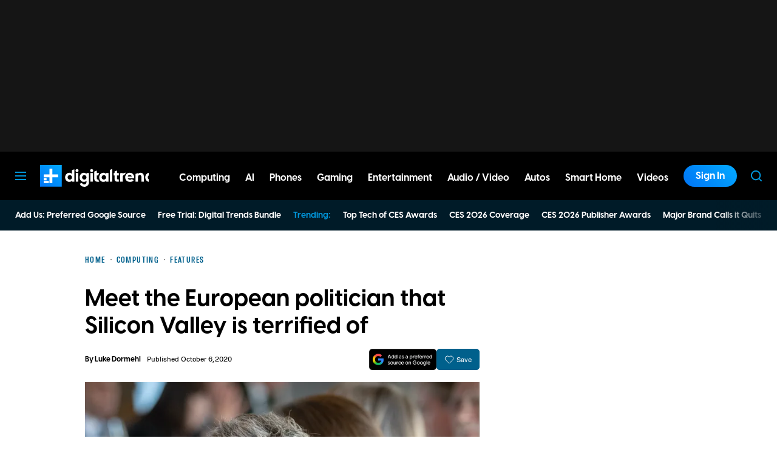

--- FILE ---
content_type: application/javascript
request_url: https://www.digitaltrends.com/content/plugins/dt-blocks/build/js/dtb-product-index-buttons.js?ver=621bb263a3a3be9488bd
body_size: 607
content:
(()=>{"use strict";var t={n:e=>{var o=e&&e.__esModule?()=>e.default:()=>e;return t.d(o,{a:o}),o},d:(e,o)=>{for(var s in o)t.o(o,s)&&!t.o(e,s)&&Object.defineProperty(e,s,{enumerable:!0,get:o[s]})},o:(t,e)=>Object.prototype.hasOwnProperty.call(t,e)};const e=window.wp.i18n,o=window.wp.domReady;t.n(o)()(function(){const t=t=>{t.dataset.buttonsInitialized||(function(t){const o=t.querySelector(".b-collapsed-buttons"),s=t.querySelector(".b-collapsed-buttons__toggle"),c=s?.querySelector("span"),n="b-collapsed-buttons__toggle",d="b-collapsed-buttons--all";c&&t.addEventListener("click",t=>{(t.target.classList.contains(n)||t.target.parentElement?.classList.contains(n))&&(s?.classList.toggle("b-collapsed-buttons__toggle--active"),o?.classList.contains(d)?(o.classList.remove(d),c.innerHTML=(0,e.__)("More","dt-blocks")):(o?.classList.add(d),c.innerHTML=(0,e.__)("Less","dt-blocks")))})}(t),t.dataset.buttonsInitialized="true")},o=t=>{t.dataset.productIndexInitialized||(function(t){const o=t.querySelector(".dtb-product-index__list"),s="dtb-product-index__list--long",c=t.querySelector(".dtb-product-index__button"),n="dtb-product-index__button--active";c&&c.addEventListener("click",()=>{c.dataset.text?.length||(c.dataset.text=c.innerText),o?.classList.contains(s)?(o.classList.remove(s),c.classList.remove(n),c.innerHTML=c.dataset.text||(0,e.__)("Show More","dt-blocks")):(c.innerHTML=(0,e.__)("Show Less","dt-blocks"),c.classList.add(n),o?.classList.add(s))})}(t),t.dataset.productIndexInitialized="true")};document.querySelectorAll(".dtb-compact").forEach(t),document.querySelectorAll(".dtb-product-index").forEach(o),new MutationObserver(e=>{e.forEach(e=>{e.addedNodes.forEach(e=>{e instanceof HTMLElement&&(e.matches(".dtb-compact")&&t(e),e.querySelectorAll(".dtb-compact").forEach(t),e.matches(".dtb-product-index")&&o(e),e.querySelectorAll(".dtb-product-index").forEach(o))})})}).observe(document.body,{childList:!0,subtree:!0})})})();